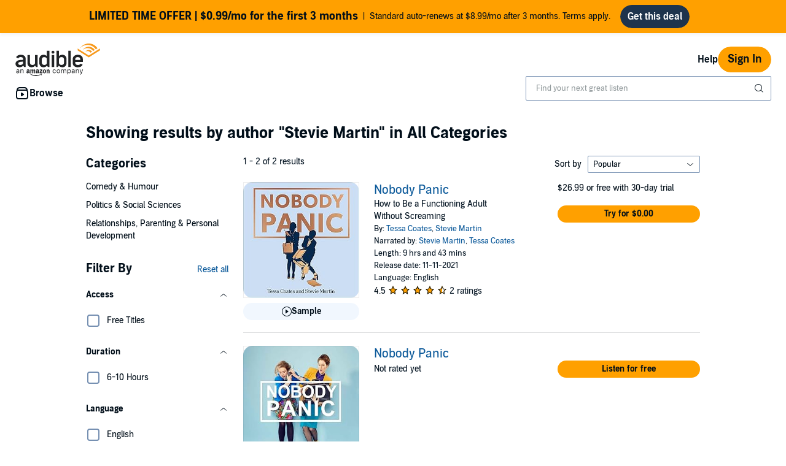

--- FILE ---
content_type: application/x-javascript
request_url: https://m.media-amazon.com/images/I/31gvKIGcMAL.js?AUIClients/AudibleAuthorProfilePageAssets
body_size: 2395
content:
'use strict';(function(d){var k=window.AmazonUIPageJS||window.P,v=k._namespace||k.attributeErrors,a=v?v("AudibleAuthorProfilePageAssets",""):k;a.guardFatal?a.guardFatal(d)(a,window):a.execute(function(){d(a,window)})})(function(d,k,v){d.when("AudiblejQuery","ready").execute(function(a){setTimeout(function(){a(".authorBiographyWidget .bc-expander-inner").removeClass("adblExpanderContent")},100)});"use strict";d.when("AudiblejQuery","audibleWebCarousel","AudibleVideoPlayer","modal","VideoPlayerInit",
"ready").execute(function(a,n,d,q){function r(g){g=a(g.target).closest(".adblApVideoModalTrigger").find("input[name\x3dindex]").val();g=a("#videoUrl-"+g).val();p.play(g)}function m(g){g=a(g.target).closest(".audibleApImageModalTrigger").find("input[name\x3dindex]").val();g=a("#adbl-ap-image-modal-container-"+g).html();a("#adbl-ap-image-modal-content").html(g)}function t(){setTimeout(function(){a("#adbl-video-container").hasClass("show")||p.pause()},100)}function u(){q.removeListeners();q.init(document);
a(".adblAuthorUpdateVideoGrid").click(r);a(".adblAuthorUpdateImageGrid").click(m)}var p=d.getVideoPlayer();a(document).ready(function(){for(var g=a(".adblwebCarousel"),c=0;c<g.length;c++){var b="#"+g[c].id,f=a(b).attr("data-slotCode"),h=a(b).attr("data-invocationType"),e=a(b).attr("data-carouselType");if("CUSTOM"===h&&"PRODUCT"!==e){h={};e={};var d={},l=k.audibleCarousel["carouselData_"+f];d.onAjaxSuccess=u;"true"===l.usePaginatedServiceCalls&&(e.inputArgsType="AuthorUpdate",e.carouselType=l.carouselType,
e.carouselId=l.carouselId,e.carouselViewTemplateType=l.carouselViewTemplateType,e.maxItems=l.maxItems,e.itemsPerPageDefault=l.itemsPerPageDefault,e.itemsPerPageMobile=l.itemsPerPageMobile,e.itemsPerPageTablet=l.itemsPerPageTablet,e.authorAsin=l.authorAsin,e.pageNumber=l.nextPageNo,h.usePaginatedServiceCalls=l.usePaginatedServiceCalls,h.ajaxCarouselArgs=e,h.ajaxFailed=!1);h.carouselData=l;h.slotCode=f;h.carouselDivId=b;h.callbackModules=d;k.audibleCarousel["carouselData_"+f]=h;n.registerCarousel(h);
a(".adblAuthorUpdateVideoGrid").click(r);a(".adblAuthorUpdateImageGrid").click(m);a("#adbl-video-container, .adblVideoPlayer .modal-close").click(t)}}})});"use strict";d.when("triggerFinder","initPlayer","ready").register("registerAudioTrigger",function(a,d){return{register:function(n){a(n,".bc-trigger-player",d)}}});d.when("AudiblejQuery","registerAudioTrigger","ready").execute(function(a,d){function n(c,b,f,h){a(".ablApLoadMoreError").addClass("bc-hidden");a.ajax({url:"/author/ajax/books-by-author",
type:"POST",data:{authorAsin:c,nextPageNo:b,pageSize:f,appActionToken:h},success:function(e){e=a("#adbl_ap_books_by_author").html()+e;a("#adbl_ap_books_by_author").html(e);b*f>=g?a("#adbl_ap_books_by_author_load_more").addClass("bc-hidden"):a("#adbl_ap_books_by_author_load_section").find('input[name\x3d"nextPageNumber"]').val(b+1);e=document.getElementById("adbl_ap_books_by_author");a(".adblApAddToCartButton").unbind();a(".adblApAddToWishlist").unbind();a(".adblApAddToCartButton").click(r);a(".adblApAddToWishlistButton").click(m);
d.register(e)},error:function(b){a(".ablApLoadMoreError").removeClass("bc-hidden")},complete:function(b){a("#adbl_ap_books_by_author_load_more").removeClass("bc-button-disabled");a("#adbl_ap_books_by_author_load_more button").click(k);a("#adbl_ap_load_more_text").removeClass("bc-hidden");a("#adbl_ap_loading_text").addClass("bc-hidden")}})}function k(){a("#adbl_ap_books_by_author_load_more").addClass("bc-button-disabled");a("#adbl_ap_books_by_author_load_more button").unbind();a("#adbl_ap_load_more_text").addClass("bc-hidden");
a("#adbl_ap_loading_text").removeClass("bc-hidden");var c=a("#adbl_ap_books_by_author_load_section").find('input[name\x3d"authorAsin"]').val(),b=a("#adbl_ap_books_by_author_load_section").find('input[name\x3d"nextPageNumber"]').val(),f=a("#adbl_ap_books_by_author_load_section").find('input[name\x3d"pageSize"]').val(),h=a("#adbl_ap_books_by_author_load_section").find('input[name\x3d"appActionToken"]').val();n(c,parseInt(b,10),parseInt(f,10),h)}function r(c){c.preventDefault();var b=a(c.target).closest(".adblApAddToCart").attr("data-itemIndex");
a("#adbl_ap_add_to_cart_failed_"+b+" .adblApAddToCartFailed").addClass("bc-hidden");a("#adbl_ap_add_to_wishlist_failed_"+b+" .adblApAddToWishlistFailed").addClass("bc-hidden");var f=a("#adbl_ap_addto_cart_button_"+b);f.find(".adblApAddToCartButtonText").addClass("bc-hidden");f.find(".adblApAddingToCartText").removeClass("bc-hidden");f.addClass("bc-button-disabled");f.unbind();a.ajax({url:"/ajaxcart/ref\x3da_ap_addtocart_"+b,type:"POST",data:{cartAction:a("#cartAction-"+b).val(),asin:a("#asin-cart-"+
b).val(),appAction:a("#appAction-cart-"+b).val(),appActionToken:a("#appActionToken-cart-"+b).val()},success:function(c){null!==c&&"success"===c.status?(f.addClass("bc-hidden"),a("#adbl_ap_in_cart_button_"+b).removeClass("bc-hidden"),a("#adbl_ap_addto_wishlist_button_"+b).addClass("bc-hidden"),a("#adbl_ap_in_wishlist_button_"+b).addClass("bc-hidden")):u(c,b)},error:function(a){u(a,b)}})}function m(c){c.preventDefault();var b=a(c.target).closest(".adblApAddToWishlist").attr("data-itemIndex");a("#adbl_ap_add_to_cart_failed_"+
b+" .adblApAddToCartFailed").addClass("bc-hidden");a("#adbl_ap_add_to_wishlist_failed_"+b+" .adblApAddToWishlistFailed").addClass("bc-hidden");var f=a("#adbl_ap_addto_wishlist_button_"+b);f.find(".adblApWishlistText").addClass("bc-hidden");f.find(".adblApWishlistLoadingText").removeClass("bc-hidden");f.addClass("bc-button-disabled");f.unbind();a("#appActionToken-"+b);a.ajax({url:"/wishlistajax/ref\x3da_ap_addtowishlist_"+b,type:"POST",data:{wlAction:a("#wlAction-"+b).val(),asin:a("#asin-wl-"+b).val(),
appAction:a("#appAction-wl-"+b).val(),appActionToken:a("#appActionToken-wl-"+b).val(),totalAsinsPerPage:"4"},success:function(c){c=t(c);"Success"===c.status?(f.addClass("bc-hidden"),a("#adbl_ap_in_wishlist_button_"+b).removeClass("bc-hidden")):p(c,b)},error:function(a){p(a,b)}})}function t(a){return a&&0!==a.replace(/\s/g,"").length&&"object"!==typeof a?eval("("+a+")"):a}function u(c,b){a("#adbl_ap_add_to_cart_failed_"+b+" .adblApAddToCartFailed").removeClass("bc-hidden");c=a("#adbl_ap_addto_cart_button_"+
b);c.find(".adblApAddingToCartText").addClass("bc-hidden");c.removeClass("bc-button-disabled");c.click(r);c.find(".adblApAddToCartButtonText").removeClass("bc-hidden")}function p(c,b){a("#adbl_ap_add_to_wishlist_failed_"+b+" .adblApAddToWishlistFailed").removeClass("bc-hidden");c=a("#adbl_ap_addto_wishlist_button_"+b);c.find(".adblApAddingToWishlistText").addClass("bc-hidden");c.removeClass("bc-button-disabled");c.click(m);c.find(".adblApAddToWishlistButtonText").removeClass("bc-hidden")}var g=parseInt(a("#totalBooks").val(),
10);a("#adbl_ap_books_by_author_back_to_top").click(function(){var c=a(".adblApBooksByAuthorHeadingSection");a("html, body").animate({scrollTop:c.offset().top},500)});a("#adbl_ap_books_by_author_load_more button").click(k);a(".adblApAddToCartButton").click(r);a(".adblApAddToWishlistButton").click(m);a(".adblLoadingErrorClose").click(function(){a(".ablApLoadMoreError").addClass("bc-hidden")})});d.when("AudiblejQuery","accessibleClick","Spinner","toastMessage").execute(function(a,d,v,q){function n(c,
d,f,g,h,k){if(f&&g)if(m){a(c).css("pointer-events","none");var e=new v(f[0]);e.start();var l={};l.AuthorFollowButtonCsrfToken=b;a.ajax({url:d,type:"POST",data:JSON.stringify(l),dataType:"text",contentType:"application/json",success:function(a){h&&q(h);f.addClass("bc-hidden");f.removeClass("bc-pub-block");g.removeClass("bc-hidden");g.addClass("bc-pub-block");e.stop()},error:function(){k&&q(k);e.stop()},complete:function(){a(c).css("pointer-events","auto")}})}else k&&q(k)}var m=a('input[name\x3d"authorAsin"]').val(),
t=a('input[name\x3d"signInUrl"]').val(),u=a('input[name\x3d"successToastMessage-follow"]').val(),p=a('input[name\x3d"failureToastMessage-follow"]').val(),g=a('input[name\x3d"successToastMessage-unfollow"]').val(),c=a('input[name\x3d"failureToastMessage-unfollow"]').val(),b=a('input[name\x3d"authorFollowButtonCsrfToken"]').val(),f=encodeURI(k.location.origin)+"/follow/author/"+encodeURI(m),h=encodeURI(k.location.origin)+"/unfollow/author/"+encodeURI(m);d.live(".adbl-authorpage-follow",function(b){var c=
a(b.target).closest(".adbl-authorpage-follow"),e=a(c).siblings(".adbl-authorpage-unfollow"),d=a(".adbl-author-notification-icon");d.addClass("bc-pub-block");d.removeClass("bc-hidden");b=a(b.target).closest(".adbl-authorbio-followbutton").siblings().find(".adbl-follow-subtitle");d=a(b).siblings(".adbl-unfollow-subtitle");b.addClass("bc-hidden");d.removeClass("bc-hidden");n(".adbl-authorpage-follow",f,c,e,u,p)});d.live(".adbl-authorpage-unfollow",function(b){var d=a(b.target).closest(".adbl-authorpage-unfollow"),
f=a(d).siblings(".adbl-authorpage-follow"),e=a(".adbl-author-notification-icon");e.addClass("bc-hidden");e.removeClass("bc-pub-block");b=a(b.target).closest(".adbl-authorbio-followbutton").siblings().find(".adbl-unfollow-subtitle");e=a(b).siblings(".adbl-follow-subtitle");b.addClass("bc-hidden");e.removeClass("bc-hidden");n(".adbl-authorpage-unfollow",h,d,f,g,c)});d.live(".adbl-authorpage-anon",function(a){t&&(k.location=t)})});d.when("AudiblejQuery","ready").execute(function(a){a("#authorTitlesRefinementDropDown").change(function(){var d=
a(this).find(":selected");d&&!0===d.data("redirect")&&(k.location.href=d.data("url"))})})});